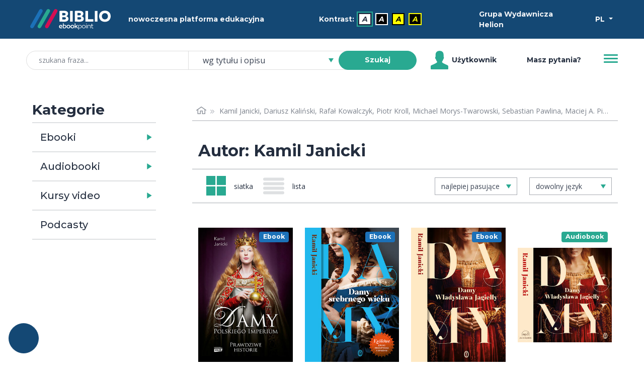

--- FILE ---
content_type: image/svg+xml
request_url: https://biblio.ebookpoint.pl/assets/img/biblio/czytalisek_blue.svg
body_size: 565
content:
<?xml version="1.0" encoding="UTF-8"?><svg id="Warstwa_1" xmlns="http://www.w3.org/2000/svg" width="42.18mm" height="21.23mm" viewBox="0 0 119.57 60.19"><defs><style>.cls-1{fill:#144874;}</style></defs><path class="cls-1" d="M95.77,27.84c2.43-9.24-3.36-27.84-3.36-27.84,0,0-18.04,5.12-24.78,12.01-2.45-.39-4.96-.6-7.52-.6-2.8,0-5.53.25-8.2.72C45.27,5.18,27.02,0,27.02,0c0,0-6.1,19.59-3.15,28.55-3.74,4.55-6.65,9.81-8.47,15.55,5.53-3.03,11.87-4.75,18.61-4.75,10.91,0,18.55,4.65,25.61,11.89,7.05-7.24,19.1-11.89,30.01-11.89,5.15,0,10.06,2.48,14.56,4.3-1.94-5.3-4.81-11.61-8.41-15.82ZM31.06,6.79s10.77,3.06,14.01,7.08c-5.79,1.96-11.07,5.02-15.6,8.93-1.94-4.7,1.59-16.01,1.59-16.01ZM88.37,6.79s3.28,10.52,1.77,15.48c-4.55-3.8-9.84-6.75-15.61-8.61,3.43-3.92,13.84-6.88,13.84-6.88Z"/><polygon class="cls-1" points="64.88 57.25 59.77 53.52 54.19 57.25 0 57.25 0 60.19 55.08 60.19 59.77 57.02 64.13 60.19 119.57 60.19 119.57 57.25 64.88 57.25"/></svg>
